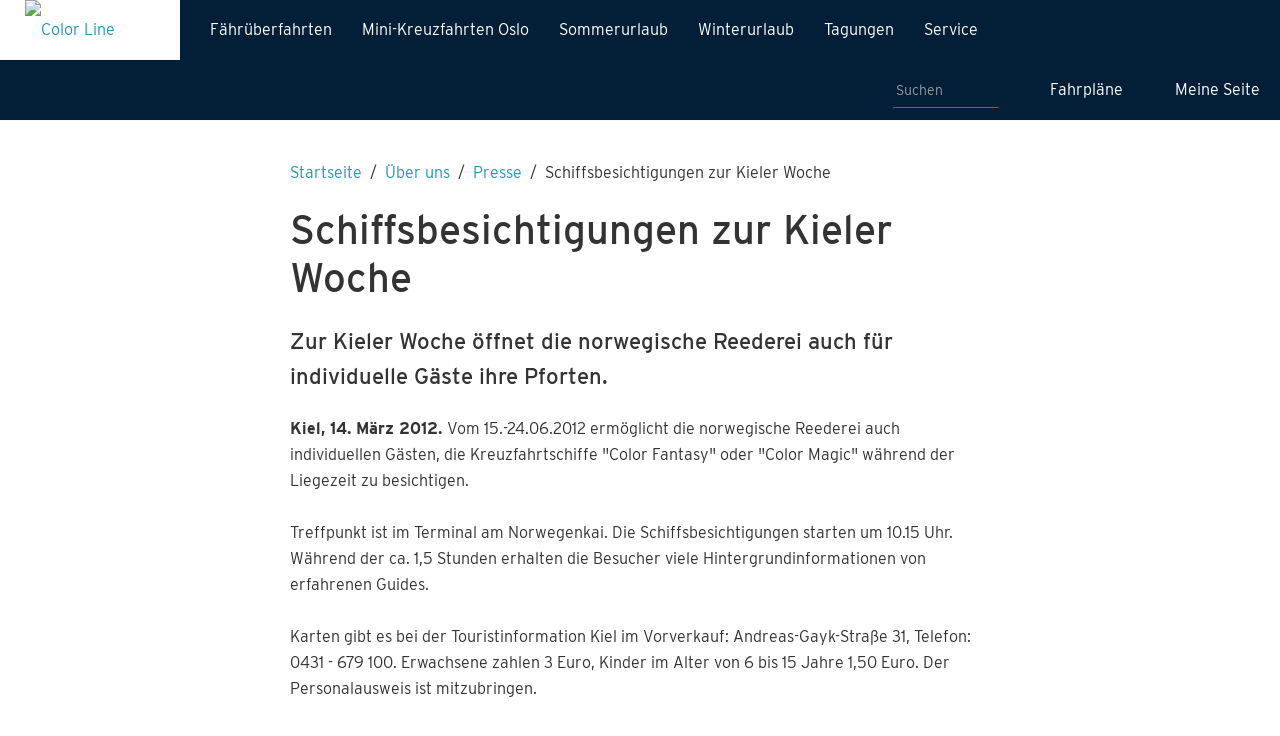

--- FILE ---
content_type: text/html;charset=utf-8
request_url: https://www.colorline.de/ueber-uns/presse/pressemtteilung-schiffsbesichtigungen-zur-kieler-woche
body_size: 5491
content:
<!DOCTYPE html>
<html lang="de" class="no-js ">
<head>
    <!-- 4.22.0 @ 2025-01-23T08:18:31 -->
    <meta charset="utf-8"/>
    <meta http-equiv="X-UA-Compatible" content="IE=edge"/>
    <meta name="HandheldFriendly" content="True"/>
    <meta name="MobileOptimized" content="320"/>
    <meta name="viewport" content="width=device-width, initial-scale=1"/>
    <meta name="format-detection" content="telephone=no"/>
    <meta http-equiv="cleartype" content="on"/>

            <script id="CookieConsent" src="https://policy.app.cookieinformation.com/uc.js"
    data-culture="DE" type="text/javascript" data-gcm-version="2.0"></script>


<script>dataLayer = [];</script>
<!-- Google Tag Manager -->
<script>(function(w,d,s,l,i){w[l]=w[l]||[];w[l].push({'gtm.start':
new Date().getTime(),event:'gtm.js'});var f=d.getElementsByTagName(s)[0],
j=d.createElement(s),dl=l!='dataLayer'?'&l='+l:'';j.async=true;j.src=
'https://www.googletagmanager.com/gtm.js?id='+i+dl;f.parentNode.insertBefore(j,f);
})(window,document,'script','dataLayer','GTM-MT9JMX');</script>
<!-- End Google Tag Manager -->

        <script src="https://ajax.googleapis.com/ajax/libs/jquery/3.2.1/jquery.min.js"></script>
    <script src="https://api.mapbox.com/mapbox.js/v3.3.1/mapbox.js"></script>

                                                    <meta name="facebook-domain-verification" content="55iqg3bt0fvpiw4cm2xitll2y0nf6g">
                                                <meta name="description" content="Pressemeldung 14.03.2012: Zur Kieler Woche öffnet die norwegische Reederei auch für individuelle Gäste ihre Pforten.">
        
    
    <title>Schiffsbesichtigungen zur Kieler Woche | Color Line</title>

    <link rel="stylesheet" href="/ui/v_202501230818/site/css/main.min.css"/>
    <link rel="stylesheet" href="https://api.mapbox.com/mapbox.js/v3.3.1/mapbox.css"/>

    <script>
        var require = {
            baseUrl: "/ui/v_202501230818",
            config: {
                config: {
                    lang: "de",
                    dateFormat: {
                        LL: "d. MMMM YYYY",
                        LT: "HH:mm"
                    },
                    gtmId: "GTM-MT9JMX"
                }
            }
        };
    </script>


    <script src="/ui/v_202501230818/site/js/main.min.js"></script>

</head>
<body class="theme-colorline page-singlearticle" data-site="colorline.de">

<!-- code top start -->
    
    
<!-- code top end -->

                                        





<header id="colorlineheader" class="page-top cf rjs"
        data-show-sailing-status="true"
        data-ship-type="passenger-only"
            data-ship-status-normal-text="Es gibt keine Abweichungen vom Zeitplan."
        data-ship-status-warning-text="Es gibt Abweichungen vom Zeitplan, klicken Sie auf, um Details zu sehen."
        data-ship-status-error-text="Nicht in der Lage, Abweichungen vom Zeitplan abzurufen, klicken Sie auf Zeitplan und Abweichungen zu sehen."

            rjs-module="fragment/header/js/main"
        style="height: 60px">

    <div class="background-deactivation" style="display: none;" rv-show="m.subMenus.active"
         rv-on-click="c.onBackgroundDisabledClick"></div>

    <div class="page-top-header cf sticky ">

                                    
        <div class="headerwrap cf">

            
            <a href="/" class="logo">
                <img src="/polopoly_fs/7.76577.1708601634!/Color_Line_color_horizontal.svg" alt="Color Line Logo, gehe zur Startseite" onerror="this.onerror=null;this.src='/polopoly_fs/7.76577.1708601634!/Color_Line_color_horizontal.png';">
            </a>

            <span class="page-top-hamburger" rv-on-click="c.onHamburgerClick" rv-class-active="m.hamburgerActive">
                <span class="placeholder">
                    <span class="menustate">
                                    <div class="icon hidden-background rjs" rjs-module="site/js/ui/svg" data-url="/polopoly_fs/2.7306.1738227599!/menu.svg" style="background-image: url('/polopoly_fs/2.7306.1738227599!/menu.svg')"></div>
                            Menü
                    </span>
                    <span class="closestate">
                                    <div class="icon hidden-background rjs" rjs-module="site/js/ui/svg" data-url="/polopoly_fs/2.7306.1738227599!/close.svg" style="background-image: url('/polopoly_fs/2.7306.1738227599!/close.svg')"></div>
                            Schließen
                    </span>
                </span>
            </span>

            <nav class="page-top-nav" rv-class-hamburgeractive="m.hamburgerActive"
                 rv-on-click="c.onMenuBackgroundClick">
                <div class="hamburgeractive-innerwrap">
                                                                                    <ul class="page-top-nav-menu" rv-class-subactive="m.subMenus.active">
            <li>
            <a href="/norwegen/faehrueberfahrten-nach-norwegen-landingpage" rv-on-click="c.onMainMenuItemClick">Fährüberfahrten</a>

            <ul class="page-top-nav-submenu">
                                                <li><a href="/kiel-oslo/autosparpaket-kiel-oslo">Kiel <-> Oslo</a></li>
                                    <li><a href="/hirtshals-kristiansand">Hirtshals <-> Kristiansand</a></li>
                                    <li><a href="/hirtshals-larvik">Hirtshals <-> Larvik</a></li>
                                    <li><a href="/sandefjord-stroemstad">Sandefjord <-> Strömstad</a></li>
                                        </ul>
        </li>
            <li>
            <a href="/kiel-oslo" rv-on-click="c.onMainMenuItemClick">Mini-Kreuzfahrten Oslo</a>

            <ul class="page-top-nav-submenu">
                                                <li><a href="/kiel-oslo">mit Landgang in Oslo</a></li>
                                    <li><a href="/norwegen/oslo">mit Hotel in Oslo</a></li>
                                    <li><a href="/norwegen/oslo/aktivitaeten">Stadtrundfahrt & Co.</a></li>
                                    <li><a href="/norwegen/oslo/themenpakete">Specials</a></li>
                                        </ul>
        </li>
            <li>
            <a href="/norwegen/sommerurlaub/sommerurlaub-in-norwegen" rv-on-click="c.onMainMenuItemClick">Sommerurlaub</a>

            <ul class="page-top-nav-submenu">
                                                <li><a href="/norwegen/sommerurlaub">Topregionen & Reisepakete</a></li>
                                    <li><a href="/norwegen/reiseziele">Alle Reiseziele</a></li>
                                    <li><a href="/norwegen/rundreisen">Rundreisen in Norwegen</a></li>
                                    <li><a href="/norwegen/campingurlaub-in-norwegen">Angebote für Camper</a></li>
                                    <li><a href="/norwegen/stop-over/color-hotel-skagen">Anreise mit Zwischenstopp</a></li>
                                        </ul>
        </li>
            <li>
            <a href="/norwegen/winterurlaub" rv-on-click="c.onMainMenuItemClick">Winterurlaub</a>

            <ul class="page-top-nav-submenu">
                                                <li><a href="/norwegen/winterurlaub/winterurlaub-in-norwegen">Skigebiete & Reisepakete</a></li>
                                    <li><a href="/norwegen/winterurlaub/skigarantie">Skigarantie</a></li>
                                    <li><a href="/norwegen/winterurlaub/ski-in-ski-out">Ski in - Ski out</a></li>
                                        </ul>
        </li>
            <li>
            <a href="/tagungen" rv-on-click="c.onMainMenuItemClick">Tagungen</a>

            <ul class="page-top-nav-submenu">
                                                <li><a href="/tagungen">Tagungen</a></li>
                                    <li><a href="/tagungen/tagungspauschalen">Preise</a></li>
                                    <li><a href="/formulare/tagungen-formular">Angebot anfordern</a></li>
                                    <li><a href="/tagungen/referenzen">Referenzen</a></li>
                                        </ul>
        </li>
            <li>
            <a href="/service/service" rv-on-click="c.onMainMenuItemClick">Service</a>

            <ul class="page-top-nav-submenu">
                                                <li><a href="/service/service">Kundenservice</a></li>
                                    <li><a href="/service/reisebedingungen-uebersicht">Reisebedingungen</a></li>
                                    <li><a href="/service/information-coronavirus">Einreisebestimmungen</a></li>
                                    <li><a href="/service/buchungsbestaetigung-und-bordkarten">Reisebestätigung</a></li>
                                    <li><a href="/service/eco-flex-upgrade">Buchung ändern/stornieren</a></li>
                                    <li><a href="/service/gaeste-mit-handicap">Reisen mit Handicap</a></li>
                                    <li><a href="/kiel-oslo/haufig-gestellte-fragen-kiel-oslo">Häufige Fragen Kiel-Oslo</a></li>
                                        </ul>
        </li>
    </ul>
                                                
                            <nav class="page-top-tools mobile">
                    
                                        <a class="search">
                                <div class="icon hidden-background rjs" rjs-module="site/js/ui/svg" data-url="/polopoly_fs/2.7306.1738227599!/search.svg" style="background-image: url('/polopoly_fs/2.7306.1738227599!/search.svg')"></div>
                        <input class="searchfield"
                           placeholder="Suchen" type="search" minlength="3" required name="q"
                           value=""/>
                    <input type=hidden id="forwardURL"
                           value="/searchresultpage/7.76577">
                </a>
            

                            <a class="shipstatus" href="/fahrplaene" rv-title="m.shipStatus.text">
                <img class="icon sailings-deviation"
                     src="/ui/v_202501230818/site/img/svg/sailings-exclamation-sign-icon.svg"
                     style="display: none;" rv-show="m.activeDeviations">
                            <div class="icon clock hidden-background rjs" rjs-module="site/js/ui/svg" data-url="/polopoly_fs/2.7306.1738227599!/clock.svg" style="background-image: url('/polopoly_fs/2.7306.1738227599!/clock.svg')"></div>
                    <span class="text">Fahrpläne</span>
            </a>
                            <a class="colorclub" href="/service/meine-seite">
                            <div class="icon hidden-background rjs" rjs-module="site/js/ui/svg" data-url="/polopoly_fs/2.7306.1738227599!/member.svg" style="background-image: url('/polopoly_fs/2.7306.1738227599!/member.svg')"></div>
                    <span class="text">Meine Seite</span>
            </a>
        
    </nav>
                    </div>
            </nav>

                    <nav class="page-top-tools nonmobile">
                    
                                        <a class="search">
                                <div class="icon hidden-background rjs" rjs-module="site/js/ui/svg" data-url="/polopoly_fs/2.7306.1738227599!/search.svg" style="background-image: url('/polopoly_fs/2.7306.1738227599!/search.svg')"></div>
                        <input class="searchfield"
                           placeholder="Suchen" type="search" minlength="3" required name="q"
                           value=""/>
                    <input type=hidden id="forwardURL"
                           value="/searchresultpage/7.76577">
                </a>
            

                            <a class="shipstatus" href="/fahrplaene" rv-title="m.shipStatus.text">
                <img class="icon sailings-deviation"
                     src="/ui/v_202501230818/site/img/svg/sailings-exclamation-sign-icon.svg"
                     style="display: none;" rv-show="m.activeDeviations">
                            <div class="icon clock hidden-background rjs" rjs-module="site/js/ui/svg" data-url="/polopoly_fs/2.7306.1738227599!/clock.svg" style="background-image: url('/polopoly_fs/2.7306.1738227599!/clock.svg')"></div>
                    <span class="text">Fahrpläne</span>
            </a>
                            <a class="colorclub" href="/service/meine-seite">
                            <div class="icon hidden-background rjs" rjs-module="site/js/ui/svg" data-url="/polopoly_fs/2.7306.1738227599!/member.svg" style="background-image: url('/polopoly_fs/2.7306.1738227599!/member.svg')"></div>
                    <span class="text">Meine Seite</span>
            </a>
        
    </nav>
    
        </div>

        
        <div class="page-top-unsupported">
            <div class="error-wrap alert alert-error">
                <div class="error-message"><span class="icon-warning"></span>Sie benutzen eine veraltete Browserversion. Bitte führen Sie ein Update für Ihren Browser durch oder installieren Sie sich einen anderen Browser, z. B. <a href='http://www.google.com/chrome/'>Google Chrome</a> oder <a href='http://www.mozilla.org/firefox/new/'>Firefox</a>.</div>
            </div>
        </div>
    </div>


</header>
                
            
                    
                        
    
            <nav class="breadcrumbs contentarea-narrow">
                                                <a href="/">Startseite</a>
                    <span class="separator">/</span>
                                                                <a href="/ueber-uns">Über uns</a>
                    <span class="separator">/</span>
                                                                <a href="/ueber-uns/presse">Presse</a>
                    <span class="separator">/</span>
                                                                <span>Schiffsbesichtigungen zur Kieler Woche</span>
                                    </nav>
    

<main class="article article-default">
    <header class="article-header contentarea-narrow">
                    <h1 class="pageHeader">Schiffsbesichtigungen zur Kieler Woche </h1>
                            <h2 class="pageSubHeader"><p>Zur Kieler Woche öffnet die norwegische Reederei auch für individuelle Gäste ihre Pforten.</p>
 </h2>
                    </header>

    <section class="article-elements">
                            
                          
	
<section class="mod modRt default contentarea-narrow">
	<div class="mod-hd">
		<h2 class="sectionHeader">
			 
		</h2>
	</div>
	<div class="mod-bd">
		<p><strong>Kiel, 14. März 2012. </strong>Vom 15.-24.06.2012 ermöglicht die norwegische Reederei auch individuellen Gästen, die Kreuzfahrtschiffe "Color Fantasy" oder "Color Magic" während der Liegezeit zu besichtigen.<br />
<br />
Treffpunkt ist im Terminal am Norwegenkai. Die Schiffsbesichtigungen starten um 10.15 Uhr. Während der ca. 1,5 Stunden erhalten die Besucher viele Hintergrundinformationen von erfahrenen Guides.<br />
<br />
Karten gibt es bei der Touristinformation Kiel im Vorverkauf: Andreas-Gayk-Straße 31, Telefon: 0431 - 679 100. Erwachsene zahlen 3 Euro, Kinder im Alter von 6 bis 15 Jahre 1,50 Euro. Der Personalausweis ist mitzubringen.<br />
<br />
"Color Magic" und "Color Fantasy" fahren täglich im Wechsel vom Norwegenkai in Kiel aus nach Oslo. An Bord gibt es unter anderem 12 verschiedene Restaurants und Bars, Spa-, Wellness- und Fitnessbereiche, Aqualand und Casino, Nightclub und eine 160 Meter lange Shopping-Promendade.<br />
<br />
Color Line:<br />
Telefon: 0431 - 7300 100 / www.colorline.de / oder in jedem Reisebüro<br />
Ansprechpartner für die Presse:<br />
Color Line-Pressesprecherin Lynn Siebert<br />
Telefon: 0431 – 73 00 204 / Lynn.Siebert@colorline.de<br />
John Will Kommunikation<br />
Telefon: 0421 – 333 98 28 / mail@will-kommunikation.de<br />
<br />
Color Line ist als Deutschlands Nummer 1 für Mini-Kreuzfahrten auch Deutschlands<br />
größter Veranstalter für Norwegen-Reisen. Dazu zählen die Städtereisen nach Oslo,<br />
Ski- und Rundreisen oder Hüttenurlaube an den Fjorden und in den attraktiven<br />
Wintersportgebieten Norwegens. Die Reederei bedient mit den modernen<br />
Kreuzfahrtschiffen "Color Magic" und "Color Fantasy" täglich die Strecke zwischen Kiel<br />
und Oslo. Auf den kurzen Routen ab dem dänischen Hirtshals in Richtung Norwegens<br />
Häfen Kristiansand und Larvik sind die Schnellfähren »Color Line SuperSpeed I« und<br />
»Color Line SuperSpeed 2« unterwegs. Auf der Route Sandefjord-Strömstad fahren<br />
"Color Viking" und "Bohus".</p>
	</div>
</section>        
              </section>
</main>
        
    
                                        
<footer id="colorlinefooter" class="footer-page cf rjs" rjs-module="fragment/footer/js/main">
    <div class="contentarea-wide">
        <div class="row">
                                        
	


<section class="mod modLinklist standard toggle-box toggle-bp-small  grid-all-1-4 grid-below-m-1-1">
	<div class="mod-hd">
		<h2 class="blockHeader">
			Service
		</h2>
	</div>
	<div class="mod-bd">
		<ul>
												<li><a href="/service">Zum Servicebereich</a></li>
																<li><a href="/service/einschiffung">Einschiffung</a></li>
																<li><a href="/service/anreise-und-terminals">Anreise</a></li>
																<li><a href="/service/reisebedingungen-uebersicht">Reisebedingungen</a></li>
																<li><a href="/service/bezahlung">Bezahlung</a></li>
									</ul>
	</div>
</section>
                                            
	


<section class="mod modLinklist standard toggle-box toggle-bp-small  grid-all-1-4 grid-below-m-1-1">
	<div class="mod-hd">
		<h2 class="blockHeader">
			Color Club
		</h2>
	</div>
	<div class="mod-bd">
		<ul>
												<li><a href="/colorclub">Über den Color Club</a></li>
																<li><a href="https://colorline.my.site.com/CC/s/login/?language=de">Login</a></li>
									</ul>
	</div>
</section>
                                            
	


<section class="mod modLinklist standard toggle-box toggle-bp-small  grid-all-1-4 grid-below-m-1-1">
	<div class="mod-hd">
		<h2 class="blockHeader">
			Agentur
		</h2>
	</div>
	<div class="mod-bd">
		<ul>
												<li><a href="/agenturbuchung">Zum Agenturbereich</a></li>
									</ul>
	</div>
</section>
                                            
	


<section class="mod modLinklist standard toggle-box toggle-bp-small  grid-all-1-4 grid-below-m-1-1">
	<div class="mod-hd">
		<h2 class="blockHeader">
			Frachtbuchungen
		</h2>
	</div>
	<div class="mod-bd">
		<ul>
												<li><a href="http://www.colorline-cargo.com/">Color Line Cargo</a></li>
									</ul>
	</div>
</section>
                                            
	


<section class="mod modLinklist standard toggle-box toggle-bp-small  grid-all-1-4 grid-below-m-1-1">
	<div class="mod-hd">
		<h2 class="blockHeader">
			Über Color Line
		</h2>
	</div>
	<div class="mod-bd">
		<ul>
												<li><a href="/ueber-uns">Über uns</a></li>
																<li><a href="/service/stellenangebote-uebersicht">Stellenangebote</a></li>
																<li><a href="/ueber-uns/presse">Presse</a></li>
																<li><a href="/magazin">Color Line Magazin</a></li>
									</ul>
	</div>
</section>
                                            
	


<section class="mod modLinklist standard toggle-box toggle-bp-small  grid-all-1-4 grid-below-m-1-1">
	<div class="mod-hd">
		<h2 class="blockHeader">
			Weitere Informationen
		</h2>
	</div>
	<div class="mod-bd">
		<ul>
												<li><a href="/service/datenschutz">Datenschutz</a></li>
																<li><a href="/service/impressum">Impressum</a></li>
									</ul>
	</div>
</section>
                
                            <section class="mod modContactinfo standard toggle-box toggle-bp-small open grid-all-1-4 grid-below-m-1-1">
                    <div class="mod-hd">
                        <h2 class="blockHeader">Buchungshotline</h2>
                        <div class="hide-above-small">
                            <a class="phone" href="tel:0431/7300-100">
                                <i class="icon-phone"></i>Rufen Sie uns an
                            </a>
                        </div>
                        <div class="phone hide-below-medium">
                            <i class="icon-phone"></i>04 31/73 00 - 100
                        </div>
                    </div>
                    <div class="mod-bd">
                        <p><p><a href="https://www.colorline.de/service" target="_self">Öffnungszeiten Servicecenter</a></p>
</p>
                    </div>
                </section>
                    </div>

        <div class="row">
            <div class="footer-second-row grid-all-3-4 grid-below-m-1-1">
                
                                                
	


<section class="mod modLinklist standard toggle-box toggle-bp-small  grid-all-1-2 grid-below-m-1-1">
	<div class="mod-hd">
		<h2 class="blockHeader">
			Newsletter
		</h2>
	</div>
	<div class="mod-bd">
		<ul>
												<li><a href="https://colorline.my.site.com/CC/s/guest/signup?language=de">Hier die besten Angebote sichern!</a></li>
									</ul>
	</div>
</section>
                                </div>

            <section class="mod modSocialsites toggle-box toggle-bp-small grid-all-1-4 grid-below-m-1-1">
                                    <div class="mod-hd">
                        <h2 class="blockHeader">Folgen Sie uns auf</h2>
                    </div>
                    <div class="mod-bd">
                                                                                    <a href="https://www.facebook.com/ColorLineGmbH">
                                                <div class="icon hidden-background rjs" rjs-module="site/js/ui/svg" data-url="/polopoly_fs/2.7306.1738227599!/facebook.svg" style="background-image: url('/polopoly_fs/2.7306.1738227599!/facebook.svg')"></div>
                                    </a>
                                                                                                                <a href="https://www.instagram.com/colorline_deutschland/">
                                                <div class="icon hidden-background rjs" rjs-module="site/js/ui/svg" data-url="/polopoly_fs/2.7306.1738227599!/instagram.svg" style="background-image: url('/polopoly_fs/2.7306.1738227599!/instagram.svg')"></div>
                                    </a>
                                                                                                                <a href="http://www.youtube.com/user/ColorLineGmbH">
                                                <div class="icon hidden-background rjs" rjs-module="site/js/ui/svg" data-url="/polopoly_fs/2.7306.1738227599!/youtube.svg" style="background-image: url('/polopoly_fs/2.7306.1738227599!/youtube.svg')"></div>
                                    </a>
                                                                                                                <a href="https://www.pinterest.de/colorlineDE/boards/">
                                                <div class="icon hidden-background rjs" rjs-module="site/js/ui/svg" data-url="/polopoly_fs/2.7306.1738227599!/pinterest.svg" style="background-image: url('/polopoly_fs/2.7306.1738227599!/pinterest.svg')"></div>
                                    </a>
                                                                        </div>
                            </section>
        </div>

        <div class="disclaimer contentarea-wide">
            <p><strong>*Buchungsgebühr:&nbsp;</strong>Online-Buchungen: keine Buchungsgebühr. Buchungscenter: 19,60 € pro Buchung.<br />
<a href="/service/fahrgastrechte">Fahrgastrechte</a></p>
 CMS-4.22.0
        </div>
    </div>

    <div class="footer-totop">
        <button><i class="icon-circle-arrow-up"></i>Nach oben</button>
    </div>
</footer>
                
<!-- code bottom start -->
    
    
<!-- code bottom end -->
</body>
</html>
